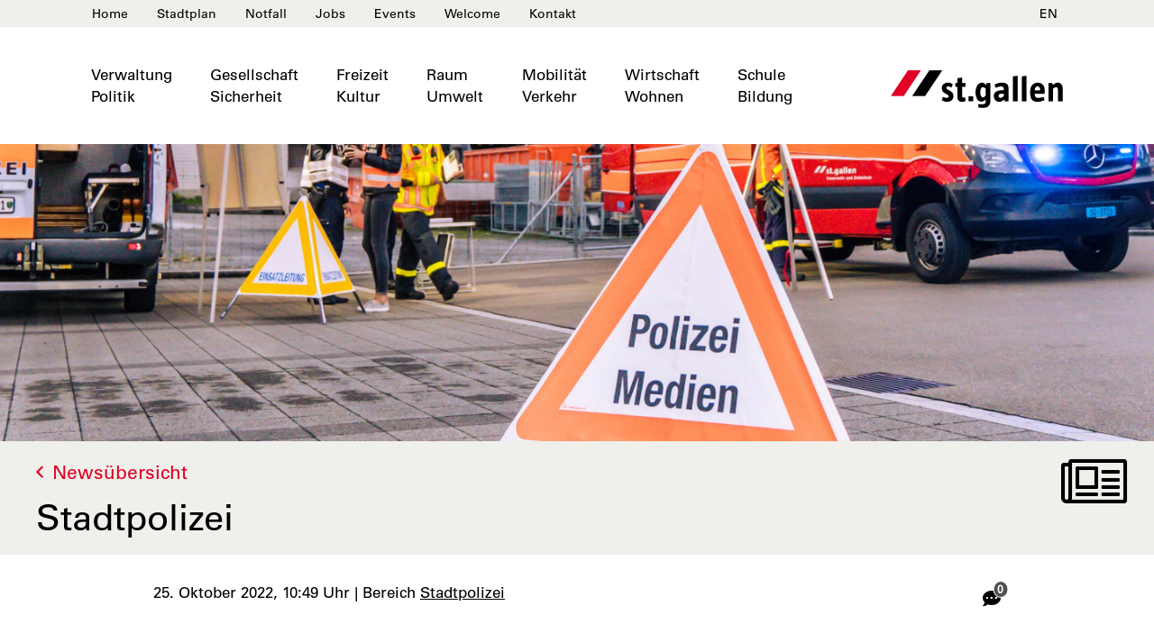

--- FILE ---
content_type: text/html
request_url: https://www.stadt.sg.ch/news/stsg_stadtpolizei/2022/10/motorradfahrer-verletzt-sich-bei-auffahrkollision.html
body_size: 8538
content:
<!DOCTYPE html>

<!-- live_stsg_internet_nlb31-7  -->











	
		<html prefix="fb: http://ogp.me/ns/fb# og: http://ogp.me/ns#" xml:lang="de" lang="de">
			


	



	





<head>
	<meta charset="utf-8">
	<meta http-equiv="X-UA-Compatible" content="IE=Edge" />
	<meta name="viewport" content="user-scalable=yes, width=device-width, initial-scale=1" />
	
	<title>Motorradfahrer verletzt sich bei Auffahrkollision | stadt.sg.ch</title>
	
	
	
	
	
	<meta name="thumbnail" content="https://www.stadt.sg.ch/apps/core/docroot/images/design/stsg/favicon/stadtsg-thumbnail.jpg" />
	<meta name="description" content=""/>
	<meta name="keywords" content=""/>
	<meta name="robots" content="index, follow" />
	<meta name="st:robots" content="index, follow" />
	
	<link rel="canonical" href="https://www.stadt.sg.ch/news/stsg_stadtpolizei/2022/10/motorradfahrer-verletzt-sich-bei-auffahrkollision.html"/>
	
	<meta name="modified" content="2022-10-25"/>
	<meta name="created" content="2022-10-25"/>
	
	<meta name="apple-mobile-web-app-capable" content="yes" />
	<meta name="apple-mobile-web-app-title" content="stadt.sg.ch" />
	<meta name="format-detection" content="telephone=no" />

	
    	<meta name="google-site-verification" content="pJx-i5Y_9EHGbfZdE-o4jEsDh5WWyQuTO5LcrBj-cRs" />
	
	
	
  	
  	
  	


 
	


	
	
	
		
	

  
	
	
		<!-- START of Swiftype specific Meta Tags -->
		<meta class="swiftype" name="title" data-type="string" content="Motorradfahrer verletzt sich bei Auffahrkollision" />
		<meta class="swiftype" name="type" data-type="enum" content="Inhaltsseite" />
		<meta class="swiftype" name="domain" data-type="string" content="www.stadt.sg.ch" />
		<meta class="swiftype" name="published_at" data-type="date" content="2022-10-25" />
		<meta class="swiftype" name="page_type" data-type="enum" content="News" />
		<meta class="swiftype" name="maintopic" data-type="string" content="" />
		
		
		
			<meta class="swiftype" name="tags" data-type="string" content="stsg:typ/news::News" />
		
		<!-- END of Swiftype specific Meta Tags -->
	
	
	
		<!-- Facebook Tags -->
		<meta property="og:type" content="article" />
		<meta property="og:site_name" content="Stadt St.Gallen" />
		<meta property="og:url" content="https://www.stadt.sg.ch/news/stsg_stadtpolizei/2022/10/motorradfahrer-verletzt-sich-bei-auffahrkollision.html" />
		<meta property="og:title" content="Motorradfahrer verletzt sich bei Auffahrkollision" />
		<meta property="og:description" content="Am Montag (24.10.2022) ist es auf der Rorschacher Strasse zu einer Auffahrkollision zwischen einem Personenwagen und Motorrad gekommen. Der 19-jährige Motorradfahrer verletzte sich leicht. An den Fahrzeugen entstand Sachschaden. " />
		<meta property="og:locale" content="de_CH" />
		
			<meta property="og:image" content="https://www.stadt.sg.ch/news/stsg_stadtpolizei/2022/10/motorradfahrer-verletzt-sich-bei-auffahrkollision/_jcr_content/newsdetail/image.imageWidth__1140.jpg" />
		
		<!-- Twitter Cards -->
	    <meta name="twitter:card" content="summary_large_image">
	    <meta name="twitter:site" content="@sanktgallen">
	    <meta name="twitter:title" content="Motorradfahrer verletzt sich bei Auffahrkollision">
	    <meta name="twitter:description" content="Am Montag (24.10.2022) ist es auf der Rorschacher Strasse zu einer Auffahrkollision zwischen einem Personenwagen und Motorrad gekommen. Der 19-jährige Motorradfahrer verletzte sich leicht. An den Fahrzeugen entstand Sachschaden. ">
	    
	    	<meta name="twitter:image" content="https://www.stadt.sg.ch/news/stsg_stadtpolizei/2022/10/motorradfahrer-verletzt-sich-bei-auffahrkollision/_jcr_content/newsdetail/image.imageWidth__1140.jpg">
	    
	
	
	
	
	
	

	
	<!-- CSRF Security -->
	<script src="/etc.clientlibs/clientlibs/granite/jquery/granite/csrf.js"></script>

	
	<link rel="stylesheet" href="/apps/apps/stsg/clientlibs/stsgFonts.css" type="text/css">

	<link rel="stylesheet" href="/apps/apps/stsg/clientlibs/stsgLibs.css" type="text/css">

    


	




	



	<link href="/apps/apps/stsg/clientlibs/stsgLibs/css/stsg_print.css" rel="stylesheet" media="print" type="text/css"/>


	
	
	<script src="/apps/apps/stsg/clientlibs/stsgLibs.js"></script>

	
	
	
	
	
		<!-- set cookie to disable analytics -->
<!-- Use this Link to disable Google Analytics: <a href="javascript:gaOptout()">Click here to opt-out of Google Analytics</a> -->
<script type="text/javascript">
	var gaProperty = 'UA-20840015-4';
	var disableStr = 'ga-disable-' + gaProperty;
	if (document.cookie.indexOf(disableStr + '=true') > -1) {
	  	window[disableStr] = true;
	}
	function gaOptout() {
	  	document.cookie = disableStr + '=true; expires=Thu, 31 Dec 2099 23:59:59 UTC; path=/';
	  	window[disableStr] = true;
	}
</script>
<!-- Analytics Tracking Code -->
<script type="text/javascript">
	(function(i,s,o,g,r,a,m){i['GoogleAnalyticsObject']=r;i[r]=i[r]||function(){
	(i[r].q=i[r].q||[]).push(arguments)},i[r].l=1*new Date();a=s.createElement(o),
	m=s.getElementsByTagName(o)[0];a.async=1;a.src=g;m.parentNode.insertBefore(a,m)
	})(window,document,'script','//www.google-analytics.com/analytics.js','ga');
	
	ga('create', 'UA-20840015-4', 'auto');
	ga('set', 'anonymizeIp', true);
	ga('send', 'pageview');
</script>
<!-- Google tag (gtag.js) --> 
<script async src="https://www.googletagmanager.com/gtag/js?id=G-1DS23HSQW6"></script>
<script>
	window.dataLayer = window.dataLayer || [];
	function gtag(){dataLayer.push(arguments);}
	gtag('js', new Date());
	gtag('config', 'G-1DS23HSQW6');
</script>
	
	
    <link rel="apple-touch-icon" sizes="57x57" href="/apps/core/docroot/images/design/stsg/favicon/apple-icon-57x57.png">
    <link rel="apple-touch-icon" sizes="60x60" href="/apps/core/docroot/images/design/stsg/favicon/apple-icon-60x60.png">
    <link rel="apple-touch-icon" sizes="72x72" href="/apps/core/docroot/images/design/stsg/favicon/apple-icon-72x72.png">
    <link rel="apple-touch-icon" sizes="76x76" href="/apps/core/docroot/images/design/stsg/favicon/apple-icon-76x76.png">
    <link rel="apple-touch-icon" sizes="114x114" href="/apps/core/docroot/images/design/stsg/favicon/apple-icon-114x114.png">
    <link rel="apple-touch-icon" sizes="120x120" href="/apps/core/docroot/images/design/stsg/favicon/apple-icon-120x120.png">
    <link rel="apple-touch-icon" sizes="144x144" href="/apps/core/docroot/images/design/stsg/favicon/apple-icon-144x144.png">
    <link rel="apple-touch-icon" sizes="152x152" href="/apps/core/docroot/images/design/stsg/favicon/apple-icon-152x152.png">
    <link rel="apple-touch-icon" sizes="180x180" href="/apps/core/docroot/images/design/stsg/favicon/apple-icon-180x180.png">
    <link rel="icon" type="image/png" sizes="192x192" href="/apps/core/docroot/images/design/stsg/favicon/android-icon-192x192.png">
    <link rel="icon" type="image/png" sizes="32x32" href="/apps/core/docroot/images/design/stsg/favicon/favicon-32x32.png">
    <link rel="icon" type="image/png" sizes="96x96" href="/apps/core/docroot/images/design/stsg/favicon/favicon-96x96.png">
    <link rel="icon" type="image/png" sizes="16x16" href="/apps/core/docroot/images/design/stsg/favicon/favicon-16x16.png">
    <link rel="manifest" href="/apps/core/docroot/images/design/stsg/favicon/manifest.json">
    <meta name="msapplication-TileColor" content="#ffffff">
    <meta name="msapplication-TileImage" content="/apps/core/docroot/images/design/stsg/favicon/ms-icon-144x144.png">
    <meta name="theme-color" content="#ffffff">
</head>
			


	




<body>
	<div id="wrapper" class="stsg content headerimg-yes">
		


	


<div id="accesskeys" data-swiftype-index="false">
	<h2>Accesskeys</h2> 
	<ul class="nav">
		<li>
			<a href="#content" title="[Alt+2] Direkt zum Inhalt" accesskey="2" tabindex="0">Direkt zum Inhalt</a>
		</li>
		<li>
			<a href="/home.html" title="Interner Link: [Alt+0] Direkt zur Startseite" accesskey="0" tabindex="0">Direkt zur Startseite</a>
		</li>
		<li>
			<a href="#content-navigation" title="[Alt+1] Direkt zur Navigation" accesskey="1" tabindex="0">Direkt zur Navigation</a>
		</li>
		
		
		<li> 
			<a href="#searchfield" title="[Alt+5] Direkt zur Suche" accesskey="5" tabindex="0">Direkt zur Suche</a>
		</li>
		
	</ul>
</div>
		<div id="site-canvas">
			<div id="site-menu" class="mobile-visible">
				<div class="site-menu-header">
					<a href="#site-menu" class="toggle-left-nav"><i class="fa fa-times"></i></a>
				</div>
				<div class="site-menu-content"></div>
			</div>
            <div id="main">
			    <div id="headerprint"><img src="/apps/core/docroot/images/design/stsg/bg-head-stsg-print-img.gif" alt="Logo Stadt St.Gallen"/></div>
			    <header>
				    

<nav class="navbar navbar-inverse top-nav" data-swiftype-index="false">
    <div class="container">
        <ul class="nav navbar-nav generic-section desktop-visible">
			<li class="nav-underline"></li>
			
				<li><a href="/home.html" title="Interner Link: Home">Home</a></li>
			
				<li><a href="https://map.stadt.sg.ch/stadtplan" title="Externer Link: Es öffnet sich ein neues Fenster: Stadtplan" target="_blank">Stadtplan<span class="hidden"> neues Fenster</span></a></li>
			
				<li><a href="/home/gesellschaft-sicherheit/sicherheit-polizei/notfall.html" title="Interner Link: Notfall">Notfall</a></li>
			
				<li><a href="/home/verwaltung-politik/arbeiten-fuer-stgallen.html" title="Interner Link: Jobs">Jobs</a></li>
			
				<li><a href="/home/freizeit-tourismus/messen-maerkte-festivals/veranstaltungskalender.html" title="Interner Link: Events">Events</a></li>
			
				<li><a href="/home/welcome.html" title="Interner Link: Welcome">Welcome</a></li>
			
				<li><a href="/home/verwaltung-politik/verwaltung-dienste/kontakt.html" title="Interner Link: Kontakt">Kontakt</a></li>
			
        </ul>
        
	        <ul class="nav navbar-nav navbar-right desktop-visible">
	        	
	        		<li><a href="/home/welcome.html" title="Interner Link: EN">EN</a></li>
	        	
	        	
	        </ul>
        
    </div>
</nav>
				    

<nav class="navbar main-nav-first desktop-visible" data-spy="affix" data-offset-top="40" data-swiftype-index="false">
    <div class="container">
        <div class="navbar-header pull-right">
            <a href="#site-menu" class="toggle-left-nav btn mobile-visible" id="toggle-button"><i class="fa fa-bars"></i><span class="sr-only">Menü aufklappen</span></a>
            <a href="/home.html" title="Interner Link: Stadt St.Gallen" class="navbar-brand"><div class="logo"></div></a>
        </div>
        <ul class="nav navbar-nav" id="home-main-topics">
        	
        	<li class="mobile-visible to-homepage"><a href="/home.html" title="Interner Link: Stadt St.Gallen"><span>Startseite</span><i class="pull-right fa fa-home"></i></a></li>
			
				
					
						
						<li class="dropdown">
							<a class="dropdown-toggle" data-toggle="dropdown" role="button" aria-haspopup="true" aria-expanded="false" href="/home/verwaltung-politik.html" title="Verwaltung und Politik">Verwaltung<span class='menuspace'></span>Politik</a>
							
								<ul class="dropdown-menu sub">
									
										<li>
											<a href="/home/verwaltung-politik/newsroom-medienmitteilungen.html" title="Interner Link: Newsroom">Newsroom</a>
									    </li>
									
										<li>
											<a href="/home/verwaltung-politik/online-schalter.html" title="Interner Link: Online-Schalter">Online-Schalter</a>
									    </li>
									
										<li>
											<a href="/home/verwaltung-politik/verwaltung-dienste.html" title="Interner Link: Dienstleistungen">Dienstleistungen</a>
									    </li>
									
										<li>
											<a href="/home/verwaltung-politik/verwaltung-a-z.html" title="Interner Link: Verwaltung A-Z">Verwaltung A-Z</a>
									    </li>
									
										<li>
											<a href="/home/verwaltung-politik/direktionen.html" title="Interner Link: Direktionen und Amtsstellen">Direktionen und Amtsstellen</a>
									    </li>
									
										<li>
											<a href="/home/verwaltung-politik/demokratie-politik.html" title="Interner Link: Demokratie und Politik">Demokratie und Politik</a>
									    </li>
									
										<li>
											<a href="/home/verwaltung-politik/stadt-zahlen.html" title="Interner Link: Die Stadt in Zahlen">Die Stadt in Zahlen</a>
									    </li>
									
										<li>
											<a href="/home/verwaltung-politik/recht-rechtsberatung.html" title="Interner Link: Recht und Rechtsberatung">Recht und Rechtsberatung</a>
									    </li>
									
										<li>
											<a href="/home/verwaltung-politik/arbeiten-fuer-stgallen.html" title="Interner Link: Arbeiten für die Stadt St.Gallen">Arbeiten für die Stadt St.Gallen</a>
									    </li>
									
								</ul>
							
					    </li>
					
					
				
			
				
					
						
						<li class="dropdown">
							<a class="dropdown-toggle" data-toggle="dropdown" role="button" aria-haspopup="true" aria-expanded="false" href="/home/gesellschaft-sicherheit.html" title="Gesellschaft und Sicherheit">Gesellschaft<span class='menuspace'></span>Sicherheit</a>
							
								<ul class="dropdown-menu sub">
									
										<li>
											<a href="/home/gesellschaft-sicherheit/sicherheit-polizei.html" title="Interner Link: Sicherheit und Prävention">Sicherheit und Prävention</a>
									    </li>
									
										<li>
											<a href="/home/gesellschaft-sicherheit/familie-kinder.html" title="Interner Link: Familien, Kinder und Jugendliche">Familien, Kinder und Jugendliche</a>
									    </li>
									
										<li>
											<a href="/home/gesellschaft-sicherheit/aeltere-menschen.html" title="Interner Link: Ältere Menschen ">Ältere Menschen </a>
									    </li>
									
										<li>
											<a href="/home/gesellschaft-sicherheit/behindert-ungehindert.html" title="Interner Link: Behindert, ungehindert">Behindert, ungehindert</a>
									    </li>
									
										<li>
											<a href="/home/gesellschaft-sicherheit/leben-schweiz.html" title="Interner Link: Ausländische Bevölkerung">Ausländische Bevölkerung</a>
									    </li>
									
										<li>
											<a href="/home/gesellschaft-sicherheit/zusammenleben-vereine.html" title="Interner Link: Zusammenleben, Gemeinschaft">Zusammenleben, Gemeinschaft</a>
									    </li>
									
										<li>
											<a href="/home/gesellschaft-sicherheit/gesundheit-pflege.html" title="Interner Link: Gesundheit, Pflege">Gesundheit, Pflege</a>
									    </li>
									
										<li>
											<a href="/home/gesellschaft-sicherheit/soziales.html" title="Interner Link: Unterstützung und Sozialhilfe">Unterstützung und Sozialhilfe</a>
									    </li>
									
										<li>
											<a href="/home/gesellschaft-sicherheit/ukraine.html" title="Interner Link: Ukraine">Ukraine</a>
									    </li>
									
								</ul>
							
					    </li>
					
					
				
			
				
					
						
						<li class="dropdown">
							<a class="dropdown-toggle" data-toggle="dropdown" role="button" aria-haspopup="true" aria-expanded="false" href="/home/freizeit-tourismus.html" title="Freizeit und Kultur">Freizeit<span class='menuspace'></span>Kultur</a>
							
								<ul class="dropdown-menu sub">
									
										<li>
											<a href="/home/freizeit-tourismus/stgallen-entdecken.html" title="Interner Link: St.Gallen entdecken">St.Gallen entdecken</a>
									    </li>
									
										<li>
											<a href="/home/freizeit-tourismus/tourist-informationen-anreise-unterkunft.html" title="Interner Link: Anreise, Unterkunft">Anreise, Unterkunft</a>
									    </li>
									
										<li>
											<a href="/home/freizeit-tourismus/kultur-unterhaltung.html" title="Interner Link: Kultur und Unterhaltung">Kultur und Unterhaltung</a>
									    </li>
									
										<li>
											<a href="/home/freizeit-tourismus/kulturfoerderung.html" title="Interner Link: Kulturförderung">Kulturförderung</a>
									    </li>
									
										<li>
											<a href="/home/freizeit-tourismus/messen-maerkte-festivals.html" title="Interner Link: Veranstaltungen">Veranstaltungen</a>
									    </li>
									
										<li>
											<a href="/home/freizeit-tourismus/sport-bewegung.html" title="Interner Link: Sport und Bewegung">Sport und Bewegung</a>
									    </li>
									
										<li>
											<a href="/home/freizeit-tourismus/gastronomie-shopping.html" title="Interner Link: Shopping, Gastronomie, Nightlife">Shopping, Gastronomie, Nightlife</a>
									    </li>
									
										<li>
											<a href="/home/freizeit-tourismus/gaerten-parks.html" title="Interner Link: Gärten und Parks">Gärten und Parks</a>
									    </li>
									
								</ul>
							
					    </li>
					
					
				
			
				
					
						
						<li class="dropdown">
							<a class="dropdown-toggle" data-toggle="dropdown" role="button" aria-haspopup="true" aria-expanded="false" href="/home/raum-umwelt.html" title="Raum und Umwelt">Raum<span class='menuspace'></span>Umwelt</a>
							
								<ul class="dropdown-menu sub">
									
										<li>
											<a href="/home/raum-umwelt/geoportal.html" title="Interner Link: Geoportal und Stadtplan">Geoportal und Stadtplan</a>
									    </li>
									
										<li>
											<a href="/home/raum-umwelt/abfall-entsorgung.html" title="Interner Link: Abfall und Entsorgung ">Abfall und Entsorgung </a>
									    </li>
									
										<li>
											<a href="/home/raum-umwelt/bauen-sanieren.html" title="Interner Link: Bauen und Sanieren">Bauen und Sanieren</a>
									    </li>
									
										<li>
											<a href="/home/raum-umwelt/ausschreibungen.html" title="Interner Link: Ausschreibungen">Ausschreibungen</a>
									    </li>
									
										<li>
											<a href="/home/raum-umwelt/staedtische-projekte.html" title="Interner Link: Städtische Projekte">Städtische Projekte</a>
									    </li>
									
										<li>
											<a href="/home/raum-umwelt/stadtplanung.html" title="Interner Link: Stadtplanung">Stadtplanung</a>
									    </li>
									
										<li>
											<a href="/home/raum-umwelt/energie.html" title="Interner Link: Energie und Wasser">Energie und Wasser</a>
									    </li>
									
										<li>
											<a href="/home/raum-umwelt/umwelt-nachhaltigkeit.html" title="Interner Link: Umwelt und Klima">Umwelt und Klima</a>
									    </li>
									
										<li>
											<a href="/home/raum-umwelt/natur-landschaft.html" title="Interner Link: Natur und Landschaft">Natur und Landschaft</a>
									    </li>
									
								</ul>
							
					    </li>
					
					
				
			
				
					
						
						<li class="dropdown">
							<a class="dropdown-toggle" data-toggle="dropdown" role="button" aria-haspopup="true" aria-expanded="false" href="/home/mobilitaet-verkehr.html" title="Mobilität und Verkehr">Mobilität<span class='menuspace'></span>Verkehr</a>
							
								<ul class="dropdown-menu sub">
									
										<li>
											<a href="/home/mobilitaet-verkehr/bus-bahn.html" title="Interner Link: Bus und Bahn">Bus und Bahn</a>
									    </li>
									
										<li>
											<a href="/home/mobilitaet-verkehr/velo-fussverkehr.html" title="Interner Link: Fuss- und Veloverkehr">Fuss- und Veloverkehr</a>
									    </li>
									
										<li>
											<a href="/home/mobilitaet-verkehr/mobilitaetsberatung.html" title="Interner Link: Mobilität: Informationen und Förderung">Mobilität: Informationen und Förderung</a>
									    </li>
									
										<li>
											<a href="/home/mobilitaet-verkehr/parkieren.html" title="Interner Link: Parkieren">Parkieren</a>
									    </li>
									
										<li>
											<a href="/home/mobilitaet-verkehr/verkehrsregeln.html" title="Interner Link: Regeln im Verkehr">Regeln im Verkehr</a>
									    </li>
									
										<li>
											<a href="/home/mobilitaet-verkehr/mobil-behinderung.html" title="Interner Link: Mobil mit Behinderung">Mobil mit Behinderung</a>
									    </li>
									
										<li>
											<a href="/home/mobilitaet-verkehr/baustellen-strassenunterhalt.html" title="Interner Link: Baustellen und Strassenunterhalt">Baustellen und Strassenunterhalt</a>
									    </li>
									
										<li>
											<a href="/home/mobilitaet-verkehr/verkehrspolitik.html" title="Interner Link: Verkehrsplanung">Verkehrsplanung</a>
									    </li>
									
								</ul>
							
					    </li>
					
					
				
			
				
					
						
						<li class="dropdown">
							<a class="dropdown-toggle" data-toggle="dropdown" role="button" aria-haspopup="true" aria-expanded="false" href="/home/wirtschaft-wohnen.html" title="Wirtschaft und Wohnen">Wirtschaft<span class='menuspace'></span>Wohnen</a>
							
								<ul class="dropdown-menu sub">
									
										<li>
											<a href="/home/wirtschaft-wohnen/mieten-kaufen.html" title="Interner Link: Mieten und Kaufen">Mieten und Kaufen</a>
									    </li>
									
										<li>
											<a href="/home/wirtschaft-wohnen/standortmarketing.html" title="Interner Link: Standortmarketing">Standortmarketing</a>
									    </li>
									
										<li>
											<a href="/home/wirtschaft-wohnen/start-ups.html" title="Interner Link: Startups">Startups</a>
									    </li>
									
										<li>
											<a href="/home/wirtschaft-wohnen/fokus-ict.html" title="Interner Link: Fokus ICT">Fokus ICT</a>
									    </li>
									
										<li>
											<a href="/home/wirtschaft-wohnen/fokus-gesundheit.html" title="Interner Link: Fokus Gesundheit">Fokus Gesundheit</a>
									    </li>
									
										<li>
											<a href="/home/wirtschaft-wohnen/smarte-stadt.html" title="Interner Link: Smarte Stadt">Smarte Stadt</a>
									    </li>
									
										<li>
											<a href="/home/wirtschaft-wohnen/kongresse-messen.html" title="Interner Link: Kongresse und Events">Kongresse und Events</a>
									    </li>
									
										<li>
											<a href="/home/wirtschaft-wohnen/detailhandel-und-gastronomie.html" title="Interner Link: Innenstadt">Innenstadt</a>
									    </li>
									
										<li>
											<a href="/home/wirtschaft-wohnen/gewerbe-veranstaltungen.html" title="Interner Link: Bewilligungen Gewerbe">Bewilligungen Gewerbe</a>
									    </li>
									
										<li>
											<a href="/home/wirtschaft-wohnen/stadtentwicklung.html" title="Interner Link: Investieren am Standort St.Gallen">Investieren am Standort St.Gallen</a>
									    </li>
									
								</ul>
							
					    </li>
					
					
				
			
				
					
						
						<li class="dropdown">
							<a class="dropdown-toggle" data-toggle="dropdown" role="button" aria-haspopup="true" aria-expanded="false" href="/home/schule-bildung.html" title="Schule und Bildung">Schule<span class='menuspace'></span>Bildung</a>
							
								<ul class="dropdown-menu sub">
									
										<li>
											<a href="/home/schule-bildung/schulen.html" title="Interner Link: Volksschule">Volksschule</a>
									    </li>
									
										<li>
											<a href="/home/schule-bildung/betreuung.html" title="Interner Link: Betreuung">Betreuung</a>
									    </li>
									
										<li>
											<a href="/home/schule-bildung/soziale-medizinische-dienste.html" title="Interner Link: Gesundheit und Beratung">Gesundheit und Beratung</a>
									    </li>
									
										<li>
											<a href="/home/schule-bildung/Schulferien.html" title="Interner Link: Schulferien und Feiertage">Schulferien und Feiertage</a>
									    </li>
									
										<li>
											<a href="/home/schule-bildung/ferienplan-ferienangebote.html" title="Interner Link: Freizeit- und Ferienangebote">Freizeit- und Ferienangebote</a>
									    </li>
									
										<li>
											<a href="/home/schule-bildung/bibliotheken.html" title="Interner Link: Bibliotheken und Archive">Bibliotheken und Archive</a>
									    </li>
									
										<li>
											<a href="/home/schule-bildung/berufs-laufbahnberatung.html" title="Interner Link: Berufs-, Studien- und Laufbahnberatung">Berufs-, Studien- und Laufbahnberatung</a>
									    </li>
									
										<li>
											<a href="/home/schule-bildung/universitaet-fachhochschulen.html" title="Interner Link: Universität und Fachhochschulen">Universität und Fachhochschulen</a>
									    </li>
									
										<li>
											<a href="/home/schule-bildung/private-bildungseinrichtungen.html" title="Interner Link: Private Schulen ">Private Schulen </a>
									    </li>
									
								</ul>
							
					    </li>
					
					
				
			
        </ul>
    </div>
</nav>

<script type="text/javascript">
	$('.main-nav > li').hover(
		// handlerIn
		function() {
			$(this).addClass('active');
		}, 
		// handlerOut
		function() {
			$(this).removeClass('active');
		}
	);
</script>
				    
						
                        
			    		
							
							
								





<div class="jumbotron">
	<div class="stsg-slider">
		<div style="background-image: url(/content/dam/bilder_library/header-bilder/stsg-news-stapo.jpg);"></div>
	</div>
	<div class="stsg-slider-mobile empty">
		<div style="background-image: url(/content/dam/bilder_library/header-bilder/stsg-news-stapo.jpg);"></div>
	</div>
</div>


							
						    <div class="IntroBox stsg_introbox parbase">




	


 

<div class="requirements-box">
	
	<div class="container container-wide">
		<div class="row">
			<div class="col-xs-12">
				<div class="requirements-box-content">
					<div class="requirements-box-heading">
						<p class="breadcrumb-back">
							<a href="/tools/news_suche.html" title="Interner Link: Newsübersicht" class="breadcrumb-backlink">Newsübersicht</a>
						</p>
						<h1 class="title">
							Stadtpolizei
							
							
						</h1>
						
							<div class="reqicon">
								<i class='fal fa-newspaper'></i>
							</div>
						
					</div>
					
				</div>
			</div>
		</div>
	</div>
</div>

</div>

			    		
				    	
				    
			    </header>
			    <!-- 
			    
				<div class="scrolltop">
				    <div class='scroll icon'><i class="far fa-2x fa-angle-up"></i></div>
				</div>
				-->
				<div class="container-fluid" id="content" data-swiftype-index="true" data-swiftype-name="body" data-swiftype-type="text">
					


	



<div class="container-wide-outer">
	<div class="container">
		
			





<!--NEWS_DATE=25.10.2022-->
<!--NEWS_CATEGORY=Stadtpolizei-->

<div class="row paragraph" id="row-news-detail">
	<div class="col-xs-12">
		<div class="row">
			<div class="col-xs-12 col-sm-8">
				<div class="publication-info">
					<span class="date">25. Oktober 2022, 10:49 Uhr</span> | Bereich <a href="/tools/news_suche.newsArea__13.html" title="Stadtpolizei">Stadtpolizei</a>
				</div>
			</div>
			<div class="col-xs-12 col-sm-4">
				<div id="social-share">
					
			            <ul class="comments pull-right">
			                <li class="comment-li">
			                    <a href="#comments" alt="Kommentare">
			                        <i class="fas fa-comment-dots"></i>
			                        <span class="commentcounter"> 0</span>
			                    </a>
			                </li>
			            </ul>
						
					<!-- <div class="shariff" data-theme="white" data-button-style="icon" data-services="[&quot;facebook&quot;,&quot;twitter&quot;,&quot;whatsapp&quot;,&quot;mail&quot;]" data-mail-url="mailto:"></div> -->
				</div>
			</div>
		</div>
		<div class="row">
			<div class="col-xs-12">
				<h1>Motorradfahrer verletzt sich bei Auffahrkollision</h1>
							
					<p class="lead-paragraph">Am Montag (24.10.2022) ist es auf der Rorschacher Strasse zu einer Auffahrkollision zwischen einem Personenwagen und Motorrad gekommen. Der 19-jährige Motorradfahrer verletzte sich leicht. An den Fahrzeugen entstand Sachschaden. </p>
				
			</div>
		</div>
		
			<div class="row">
				<div class="col-xs-12">
					<div class="news-detail-img">
						<img src="/news/stsg_stadtpolizei/2022/10/motorradfahrer-verletzt-sich-bei-auffahrkollision/_jcr_content/newsdetail/image.imageWidth__940.jpg/IMG_1666628285_04910.jpg" class="img-responsive cq-dd-image" alt="Unfallstelle Rorschacher Strasse"/>
						<p class="image-description"></p>
					</div>
				</div>
			</div>
		
		<div class="row">
			<div class="col-xs-12">
				<div class="body-text">
					<div class="content-paragraph">
						<p>Am Montag um 16.50 Uhr fuhr eine 32-jährige Autofahrerin auf der Rorschacher Strasse in Richtung Stadtzentrum. Auf Höhe der Liegenschaft Nr. 243 musste sie ihr Fahrzeug verkehrsbedingt zum Stillstand bringen. Ein 19-jähriget Motorradfahrer hinter ihr bemerkte dies zu spät, folglich kam es zu einer Auffahrkollision. Der Motorradfahrer verletzte sich eher leicht und wurde durch die Rettung ins Spital gebracht. An den beiden Fahrzeugen entstand Sachschaden. Das Motorrad musste abtransportiert werden.</p>
						
					</div>
				</div>
			</div>
		</div>
	</div>
</div>


		
	    <div class="row">
  			<div class="col-xs-12">
				<div class="Par parsys">




	



 

  	
	
		<div class="row id-downloadliste paragraph" id="Par_stsg_downloadlist">
			<div class="col-xs-12">
				
				
			  	
				  	
					
						
						<ul class="linklist">
						
						




	





	 
	
		<li class="download">
			<a href="/news/stsg_stadtpolizei/2022/10/motorradfahrer-verletzt-sich-bei-auffahrkollision/_jcr_content/Par/stsg_downloadlist/DownloadListPar/stsg_download.ocFile/IMG_1666628285_04910.jpg" title="Download: Es öffnet sich ein neues Fenster: IMG_1666628285_04910.jpg" target="_blank">Bild 1: Unfallstelle Rorschacher Strasse (619 kB, JPG)</a>
		</li>
	
	




						</ul>
						
					
				
			</div>
		</div>
	



</div>

				
					<a name="comments" class="anchorhidden" id="comments"/>&nbsp;</a>
					<div class="comment comments parbase">




	




<!-- reCAPTCHA Library -->
<script src="https://www.google.com/recaptcha/api.js"></script>












	<div class="comments-count">Die Kommentarfunktion wurde geschlossen.</div>



<script language="javascript" type="text/javascript" src="/apps/core/docroot/js/jquery.validate.js"></script>
<script type="text/javascript">
	$(function() {
		var isPublish = true
		$('#commentForm').trigger('reset');
		var validator = $('#commentForm').validate({
			ignore: [],
			rules: {
				comment: {
					required: true,
					minlength: 2
				},
				name: { 
					notContainsReservedWords: true
				},
				email: {
					required: '#abo:checked',
					email: true
				},
			    'g-recaptcha-response': {
			    	required: true,
			      	checkCaptcha: true
			    }
			},
			messages: {
				comment: {
					required: "Bitte erfassen Sie Ihren Kommentar.",
					minlength: "Der Name muss mindestens 2 Zeichen haben."
				},
				email: "Bitte erfassen Sie eine korrekte Email-Adresse.",
				'g-recaptcha-response': {
					required: "Bitte bestätigen Sie das Captcha.",
			      	checkCaptcha: "Das Captcha ist nicht korrekt."
			    }
			},
			errorPlacement: function (error, element) {
				error.addClass("error-message");
				error.insertAfter(element);
			},
			highlight: function (element, errorClass, validClass) {
				$(element).addClass("has-error").removeClass("has-success");
			},
			unhighlight: function (element, errorClass, validClass) {
				$(element).addClass("has-success").removeClass("has-error");
			},
			submitHandler: function(form) {
				form.submit();
				return false;
			}
		});

		$.validator.addMethod(
				"notContainsReservedWords",
				function(value, element) {
					if(!isPublish || value == ''){
						return true;
					}
					value = value.toLowerCase();
					return !(value.indexOf("sanktgallen") >= 0 || value.indexOf("sankt gallen") >= 0 || value.indexOf("st. gallen") >= 0 || value.indexOf("st.gallen") >= 0);
				},
				"Dieser Name ist f&uuml;r offizielle Kommentare reserviert."
			);
		
		$.validator.addMethod("checkCaptcha", (function() {
	           var response = grecaptcha.getResponse();
	           if(response.length == 0) {
	               return false;
	           }else {
	        	   return true;
	           }
			}), "");

		validator.resetForm();
	});
</script>

<br clear="all" />
<div class="comments-count" id="comment-count">0 Kommentare</div>



</div>

				
  			</div>
  		</div>
	</div>
</div>
				</div>
				<footer id="footer">
					<div class="container container-wide-outer">
						<div class="container container-wide">
							
								<div class="FooterContactPar stsg_footer_contact">


	




<h2 class="sr-only">Footer</h2>
<div class="footerrow-1" id="footer-contact">
	<div class="row">
		<div class="col-xs-12 col-sm-8 col-md-9">
			<div class="row">
				<div class="col-xs-12 col-sm-6 col-md-4">
					<div itemscope="" itemtype="http://schema.org/Organization">
						<p class="footer-address">
							
								<span class="footer-address-title"><span itemprop="name">Stadtpolizei St.Gallen</span></span><br/>
							
							<span itemprop="address" itemscope="" itemtype="http://schema.org/PostalAddress">
								
								
									<span itemprop="streetAddress">Vadianstrasse 57</span><br/>
								
								
								
									<span itemprop="postalCode">9001</span>
								
								
									<span itemprop="addressLocality">St.Gallen</span><br/>
								
							</span>
						</p>
						
							<ul class="iconlist address-iconlist">
								<li class="phone"><span itemprop="telephone"><a href="tel:+41712246000" title="Anrufen: +41 71 224 60 00"><i class="far fa-phone"></i>+41 71 224 60 00</a></span></li>
								
								
									<li class="mail">
										<a href="mailto:&#109;&#097;&#105;&#108;&#098;&#111;&#120;&#046;&#112;&#111;&#108;&#105;&#122;&#101;&#105;&#064;&#115;&#116;&#097;&#100;&#116;&#046;&#115;&#103;&#046;&#099;&#104;" title="Email: Es öffnet sich das Mailprogramm: Mail schreiben an: &#109;&#097;&#105;&#108;&#098;&#111;&#120;&#046;&#112;&#111;&#108;&#105;&#122;&#101;&#105;&#064;&#115;&#116;&#097;&#100;&#116;&#046;&#115;&#103;&#046;&#099;&#104;"><i class="far fa-envelope"></i>mailbox.polizei@stadt.sg.ch</a>
										<div style="visibility:hidden;height: 0px;display: none;"><span itemprop="email">&amp;#109;&amp;#097;&amp;#105;&amp;#108;&amp;#098;&amp;#111;&amp;#120;&amp;#046;&amp;#112;&amp;#111;&amp;#108;&amp;#105;&amp;#122;&amp;#101;&amp;#105;&amp;#064;&amp;#115;&amp;#116;&amp;#097;&amp;#100;&amp;#116;&amp;#046;&amp;#115;&amp;#103;&amp;#046;&amp;#099;&amp;#104;</span></div>
									</li>
								
								
									
									
									
									<li><a href="https://www.stadt.sg.ch/home/verwaltung-politik/direktionen/soziales-sicherheit/stadtpolizei.html" title="www.staposg.ch"><i class="far fa-chevron-right"></i>www.staposg.ch</a></li>
									<div style="visibility:hidden;height: 0px;display: none;"><span itemprop="url">https://www.stadt.sg.ch/home/verwaltung-politik/direktionen/soziales-sicherheit/stadtpolizei.html</span></div>
								
								
									<li class="standorte"><a href="https://map.stadt.sg.ch/stadtplan/ext/?lang=de&srch=solrsearch&name=Vadianstrasse 57 Adresse" title="Externer Link: Es öffnet sich ein neues Fenster: Lageplan" target="_blank"><i class="far fa-map-marker-alt"></i>Lageplan<span class="hidden"> neues Fenster</span></a></li>
								
							</ul>
						
					</div>
				</div>
				<div class="col-xs-12 col-sm-6 col-md-4">
					
					
				</div>
				<div class="col-xs-12 col-sm-6 col-md-4">
					
				</div>
			</div>
		</div>
		<div class="col-xs-12 col-sm-4 col-md-3">
			<div class="footer-right-section pull-right">
				<ul class="inline-list socialmedia">
					<li class="footnote-element"><a href="http://www.instagram.com/staposg" target="_blank" rel="noopener" title="Instagram"><i class="fab fa-2x fa-instagram"></i></a></li>
					<li class="footnote-element"><a href="http://www.facebook.com/staposg" target="_blank" rel="noopener" title="Facebook"><i class="fab fa-2x fa-facebook-f"></i></a></li>
					<li class="footnote-element"><a href="https://www.twitter.com/staposg" target="_blank" rel="noopener" title="Twitter"><i class="fab fa-2x fa-linkedin-in"></i></a></li>
					<li class="footnote-element"><a href="https://www.youtube.com/channel/UCKfxwtz8h6LItlIvIy5HNgQ" target="_blank" rel="noopener" title="YouTube"><i class="fab fa-2x fa-youtube"></i></a></li>
					<li class="footnote-element"><a href="https://ch.linkedin.com/company/staposg" target="_blank" rel="noopener" title="LinkedIn"><i class="fab fa-linkedin fa-2x"></i></a></li>
				</ul>
			</div>
		</div>
		<div class="col-xs-12 col-sm-4 col-md-3">
			
		</div>
	</div>
</div></div>

							
							


	


<div class="row footerend" data-swiftype-index="false">
	<div class="col-xs-12">
		<div class="pull-left">
			<ul class="inline-list">
				<li class="footnote-element">&copy; 2026 Stadt St.Gallen</li>
				
					<li class="footnote-element"><a href="/f/impressum.html" title="Interner Link: Impressum">Impressum</a></li>
				
					<li class="footnote-element"><a href="/f/impressum/datenschutzerklaerung.html" title="Interner Link: Datenschutz">Datenschutz</a></li>
				
				
			</ul>
		</div>
	</div>
</div>


						</div>
					</div>
				</footer>
			</div>
		</div>
	</div>
	
	
		<!-- siteimprove Tracking Code -->
		<script type="text/javascript">
			/*<![CDATA[*/
			(function() {
			var sz = document.createElement('script'); sz.type = 'text/javascript'; sz.async = true;
			sz.src = '//siteimproveanalytics.com/js/siteanalyze_6027256.js';
			var s = document.getElementsByTagName('script')[0]; s.parentNode.insertBefore(sz, s);
			})();
			/*]]>*/
		</script>
	
</body>
			
		</html>
	
	
	




--- FILE ---
content_type: text/css
request_url: https://www.stadt.sg.ch/apps/apps/stsg/clientlibs/stsgLibs/css/stsg_print.css
body_size: 1850
content:
/* CSS Document */

@import url(stsg_formate.css);
@import url(stsg_content.css);
@import url(stsg_bootstrap.css);

@page { size:29.7cm 21cm; margin:10mm 10mm 10mm 10mm;  }

.clearfix {display: block;}

/* ------------ Hidden ------------- */

#accesskeys,
#footer,
#site-menu,
header,
#stsg-sidebar-scrollspy,
.scrolldown,
.scrolltop,
.id-beduerfnischeck,
.id-stromsparen,
.id-map-home { display: none !important; }

/* ------------ Layout ------------- */

#headerprint {
	display: block;
	padding-left: 120px;
	position: relative; 
	z-index: 1; }
	
#headerprint img {
	width: 700px;  }

/* ------------------------------------------------------------------------- */

h1 { font-size: 14pt; 	}
h2 { font-size: 11pt;}
#service h2 { font-size: 11pt; line-height: 14pt; background: none;    }
h3 { font-size: 11pt; }

a[href]:after { content: none !important; }
	
/* ------------ Content Template ------------------------------------------------------------- */

/* --- Paragraph Text/Bild ---- */

div.p ul { margin: 10px 0 10px 38px;}
div.p ol { margin: 10px 0 10px 25px;}

div.p ul li {
	list-style: square;
	padding: 0 0 0 5px; margin: 0; }

div.p ol li {list-style: decimal; }

div.p img   {
	max-width: 450px;  }

/* --- Paragraph Links ---- */

div.p ul.links li,
div.t ul.links li,
div#service ul.links li  { padding: 0; margin: 0 0 3px 0;  }
	
/* --- Paragraph Buttons ---- */

div.p ul.button li a,
div.t ul.button li a { 
	padding: 0; margin: 0 10px 0 0;  }

.stsg-carousel {height: 20px; border: solid black 1px;}
    .stsg-carousel button {display: none; visibility: hidden; height: 2px;}
    .stsg-carousel .slick-list {
        display: none;
        visibility: hidden;
        height: 10px;
    }
    .stsg-carousel.stsg-carousel-title {height: 120px;}
.stsg-carousel:after {content:"Der Bildslider kann nicht gedruckt werden."}
.news-item {border: solid black 1px; padding: 10px; height: 300px !important;}
.news-item .carousel-image-outer {display: none;}
.servicebox {border: solid black 1px;}
